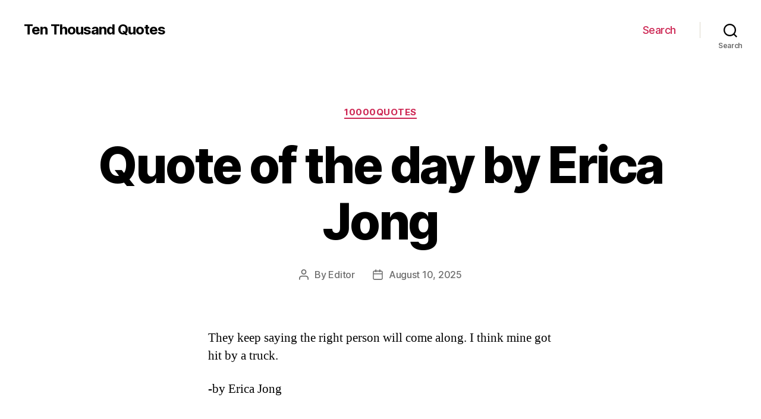

--- FILE ---
content_type: text/html; charset=utf-8
request_url: https://www.google.com/recaptcha/api2/aframe
body_size: 268
content:
<!DOCTYPE HTML><html><head><meta http-equiv="content-type" content="text/html; charset=UTF-8"></head><body><script nonce="Hy6ANUCuo2q_kNMytFUZ5w">/** Anti-fraud and anti-abuse applications only. See google.com/recaptcha */ try{var clients={'sodar':'https://pagead2.googlesyndication.com/pagead/sodar?'};window.addEventListener("message",function(a){try{if(a.source===window.parent){var b=JSON.parse(a.data);var c=clients[b['id']];if(c){var d=document.createElement('img');d.src=c+b['params']+'&rc='+(localStorage.getItem("rc::a")?sessionStorage.getItem("rc::b"):"");window.document.body.appendChild(d);sessionStorage.setItem("rc::e",parseInt(sessionStorage.getItem("rc::e")||0)+1);localStorage.setItem("rc::h",'1769898750286');}}}catch(b){}});window.parent.postMessage("_grecaptcha_ready", "*");}catch(b){}</script></body></html>